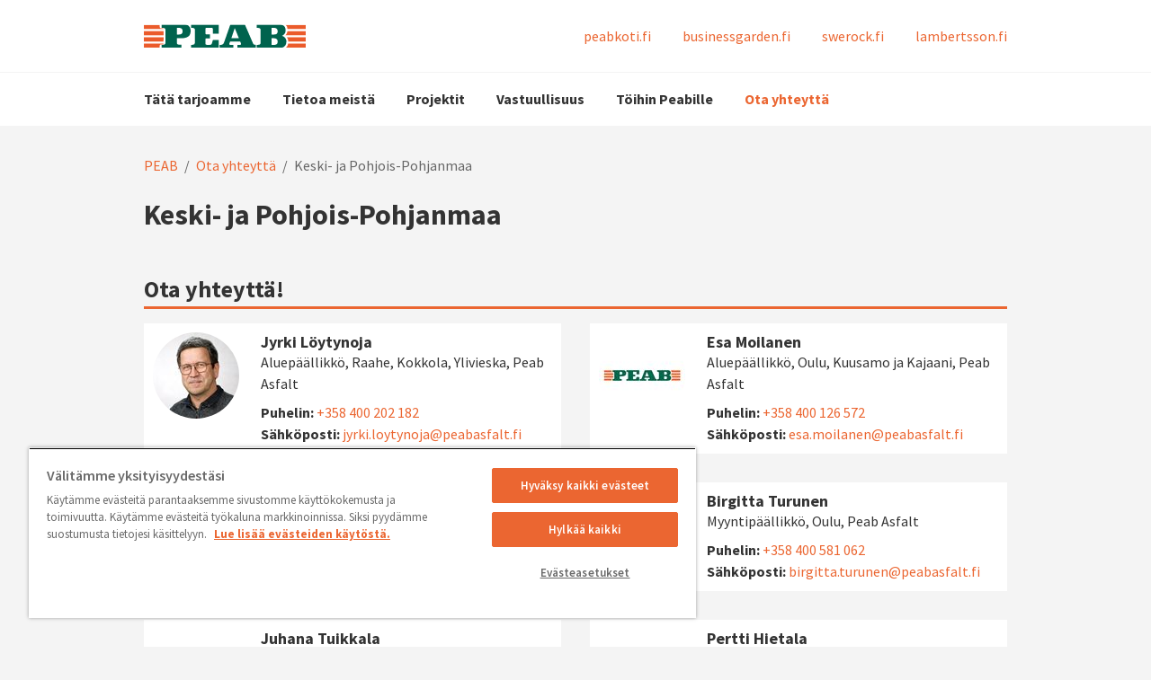

--- FILE ---
content_type: text/html; charset=utf-8
request_url: https://peab.fi/yhteystiedot/paallystys/keski--ja-pohjois-pohjanmaa/
body_size: 12422
content:
<!DOCTYPE html>
<html class="no-js" lang="fi">
<head>
    <meta name="viewport" content="width=device-width, initial-scale=1">
    <meta charset="utf-8">
    <title>Keski- ja Pohjois-Pohjanmaa - Peab</title>

<!-- OneTrust Cookies Consent Notice start for peab.fi -->
<script src="https://cdn.cookielaw.org/scripttemplates/otSDKStub.js" data-language="fi" type="text/javascript" charset="UTF-8" data-domain-script="9663a6a3-b4fe-4257-bd6e-653146338019" ></script>
<script type="text/javascript">
function OptanonWrapper() { }
</script>
<!-- OneTrust Cookies Consent Notice end for peab.fi -->
<link href="/yhteystiedot/paallystys/keski--ja-pohjois-pohjanmaa/" rel="canonical" />        <link rel="shortcut icon" href="/Assets/SiteTypes/Peab/assets/themes/peabfi/img/favicon.ico">

    

        <meta name="facebook-domain-verification" content="tk08urisqkprwulwv7nh8v374rsw8o" />

    
    




    <link rel="stylesheet" href="/Assets/SiteTypes/Peab/assets/themes/peabfi/css/main.css?639016611820000000" media="screen">
    

<meta property="og:type" content="website">
<meta property="og:url" content="https://peab.fi/yhteystiedot/paallystys/keski--ja-pohjois-pohjanmaa/">
<meta property="og:title" content="Keski- ja Pohjois-Pohjanmaa">
    <script>
        var dataLayer = window.dataLayer = window.dataLayer || [];
        (function(w,d,s,l,i){w[l]=w[l]||[];w[l].push({'gtm.start':
        new Date().getTime(),event:'gtm.js'});var f=d.getElementsByTagName(s)[0],
        j=d.createElement(s),dl=l!='dataLayer'?'&l='+l:'';j.async=true;j.src=
        '//www.googletagmanager.com/gtm.js?id='+i+dl;f.parentNode.insertBefore(j,f);
        })(window, document, 'script', 'dataLayer', 'GTM-5MWZM48');
    </script>
    

<!-- Structured Data -->

<script type="application/ld+json">{
  "@context": "https://schema.org",
  "@type": "Organization",
  "@id": "https://peab.se/#org",
  "name": "Peab.fi",
  "legalName": "Peab AB",
  "url": "https://peab.fi/",
  "logo": {
    "@type": "ImageObject",
    "url": "https://peab.fi/yhteystiedot/paallystys/keski--ja-pohjois-pohjanmaa/Assets/SiteTypes/Peab/assets/themes/peabfi/img/logo.svg"
  },
  "brand": {
    "@type": "Brand",
    "name": "Peab"
  },
  "sameAs": [
    "https://www.youtube.com/user/peab",
    "https://www.instagram.com/peab_ab/",
    "https://www.facebook.com/peabsverige",
    "https://www.linkedin.com/company/peab"
  ]
}</script>

<script type="application/ld+json">{
  "@context": "https://schema.org",
  "@type": "BreadcrumbList",
  "itemListElement": [
    {
      "@type": "ListItem",
      "position": 1,
      "name": "Peab.fi",
      "item": "https://peab.fi/"
    },
    {
      "@type": "ListItem",
      "position": 2,
      "name": "Ota yhteyttä",
      "item": "https://peab.fi/yhteystiedot/"
    },
    {
      "@type": "ListItem",
      "position": 3,
      "name": "Keski- ja Pohjois-Pohjanmaa",
      "item": "https://peab.fi/yhteystiedot/paallystys/keski--ja-pohjois-pohjanmaa/"
    }
  ]
}</script>
<!-- End Structured Data -->    
    
</head>
<body>

    <noscript>
        <iframe src="//www.googletagmanager.com/ns.html?id=GTM-5MWZM48"
                height="0" width="0" style="display:none;visibility:hidden"></iframe>
    </noscript>

    









<header>
<div class="header-mobile" data-module-name="Sticky" data-sticky-class="header-mobile_is-sticky">
    <div class="header-mobile__inner" data-module-name="Menu">

<div class="nav-mobile" role="navigation" data-module-name="MobileMenu" data-toggle-menu-target data-toggle-menu-active-class="nav-mobile_is-vis">
    <div class="nav-mobile__head">
        <button class="nav-mobile__toggle" type="button" data-toggle-menu-link>
            <svg class="icon " aria-hidden="true"><use xlink:href="/Assets/SiteTypes/Peab/assets/shared/img/icons.svg?639016611560000000#icon_menu"></use></svg>

        </button>
    </div>

    <div class="nav-mobile__body">


<div class="menu menu_is-exp" data-module-name="SideNavigation">
    <ul class="menu__list">
            <li class="menu__item " data-node-id="948716">
        <a class="menu__link "  href="/tata-tarjoamme/" target="">
            T&#228;t&#228; tarjoamme
        </a>
                <button class="menu__toggle" type="button" data-expand-toggle>
<svg class="icon menu__icon" aria-hidden="true">
<use xlink:href="/Assets/SiteTypes/Peab/assets/shared/img/icons.svg?639016611560000000#icon_chevron_down" style="display: block;" data-svg-icon="icon_chevron_down"></use>
<use xlink:href="/Assets/SiteTypes/Peab/assets/shared/img/icons.svg?639016611560000000#icon_chevron_up" style="display: none;" data-svg-icon="icon_chevron_up"></use>
</svg>
                </button>
            <div class="menu__sub menu__sub_lvl_2 " data-toggle-target>
                <ul class="menu__list">
                        <li class="menu__item " data-node-id="5871">
        <a class="menu__link "  href="/tata-tarjoamme/asunnot/" target="">
            Asunnot
        </a>
    </li>
    <li class="menu__item " data-node-id="5870">
        <a class="menu__link "  href="/tata-tarjoamme/toimitilat/" target="">
            Toimitilat
        </a>
    </li>
    <li class="menu__item " data-node-id="954839">
        <a class="menu__link "  href="/tata-tarjoamme/rakentaminen/" target="">
            Rakentaminen
        </a>
                <button class="menu__toggle" type="button" data-expand-toggle>
<svg class="icon menu__icon" aria-hidden="true">
<use xlink:href="/Assets/SiteTypes/Peab/assets/shared/img/icons.svg?639016611560000000#icon_chevron_down" style="display: block;" data-svg-icon="icon_chevron_down"></use>
<use xlink:href="/Assets/SiteTypes/Peab/assets/shared/img/icons.svg?639016611560000000#icon_chevron_up" style="display: none;" data-svg-icon="icon_chevron_up"></use>
</svg>
                </button>
            <div class="menu__sub menu__sub_lvl_3 " data-toggle-target>
                <ul class="menu__list">
                        <li class="menu__item" data-node-id="955219">
            <a class="menu__link"  href="/tata-tarjoamme/rakentaminen/talonrakentaminen/" target="">
                Talonrakentaminen
            </a>
    </li>
    <li class="menu__item" data-node-id="954986">
            <a class="menu__link"  href="/tata-tarjoamme/rakentaminen/korjausrakentaminen/" target="">
                Korjausrakentaminen
            </a>
    </li>
    <li class="menu__item" data-node-id="955188">
            <a class="menu__link"  href="/tata-tarjoamme/rakentaminen/infrarakentaminen/" target="">
                Infrarakentaminen
            </a>
    </li>
    <li class="menu__item" data-node-id="1003261">
            <a class="menu__link"  href="/tata-tarjoamme/rakentaminen/ymparistorakentaminen/" target="">
                Ymp&#228;rist&#246;rakentaminen
            </a>
    </li>

                </ul>
            </div>
    </li>
    <li class="menu__item " data-node-id="946050">
        <a class="menu__link "  href="/tata-tarjoamme/paallystys/" target="">
            P&#228;&#228;llystys
        </a>
                <button class="menu__toggle" type="button" data-expand-toggle>
<svg class="icon menu__icon" aria-hidden="true">
<use xlink:href="/Assets/SiteTypes/Peab/assets/shared/img/icons.svg?639016611560000000#icon_chevron_down" style="display: block;" data-svg-icon="icon_chevron_down"></use>
<use xlink:href="/Assets/SiteTypes/Peab/assets/shared/img/icons.svg?639016611560000000#icon_chevron_up" style="display: none;" data-svg-icon="icon_chevron_up"></use>
</svg>
                </button>
            <div class="menu__sub menu__sub_lvl_3 " data-toggle-target>
                <ul class="menu__list">
                        <li class="menu__item" data-node-id="946129">
            <a class="menu__link"  href="/tata-tarjoamme/paallystys/asfaltointi/" target="">
                Asfaltointi
            </a>
    </li>
    <li class="menu__item" data-node-id="948327">
            <a class="menu__link"  href="/tata-tarjoamme/paallystys/jyrsinta/" target="">
                Jyrsint&#228;
            </a>
    </li>
    <li class="menu__item" data-node-id="948326">
            <a class="menu__link"  href="/tata-tarjoamme/paallystys/paikkaus/" target="">
                Paikkaus
            </a>
    </li>
    <li class="menu__item" data-node-id="948323">
            <a class="menu__link"  href="/tata-tarjoamme/paallystys/kiviurakointi/" target="">
                Kiviurakointi
            </a>
    </li>
    <li class="menu__item" data-node-id="948328">
            <a class="menu__link"  href="/tata-tarjoamme/paallystys/muut-palvelut/" target="">
                Muut palvelut
            </a>
    </li>

                </ul>
            </div>
    </li>
    <li class="menu__item " data-node-id="949044">
        <a class="menu__link "  href="/tata-tarjoamme/betoni/" target="">
            Betoni
        </a>
    </li>
    <li class="menu__item " data-node-id="949045">
        <a class="menu__link "  href="/tata-tarjoamme/kiviainekset/" target="">
            Kiviainekset
        </a>
    </li>
    <li class="menu__item " data-node-id="949046">
        <a class="menu__link "  href="/tata-tarjoamme/torninosturit/" target="">
            Torninosturit
        </a>
    </li>

                </ul>
            </div>
    </li>
    <li class="menu__item " data-node-id="5873">
        <a class="menu__link "  href="/peab/" target="">
            Tietoa meist&#228;
        </a>
                <button class="menu__toggle" type="button" data-expand-toggle>
<svg class="icon menu__icon" aria-hidden="true">
<use xlink:href="/Assets/SiteTypes/Peab/assets/shared/img/icons.svg?639016611560000000#icon_chevron_down" style="display: block;" data-svg-icon="icon_chevron_down"></use>
<use xlink:href="/Assets/SiteTypes/Peab/assets/shared/img/icons.svg?639016611560000000#icon_chevron_up" style="display: none;" data-svg-icon="icon_chevron_up"></use>
</svg>
                </button>
            <div class="menu__sub menu__sub_lvl_2 " data-toggle-target>
                <ul class="menu__list">
                        <li class="menu__item " data-node-id="5899">
        <a class="menu__link "  href="/peab/liiketoiminta-alueet/" target="">
            Liiketoiminnot
        </a>
    </li>
    <li class="menu__item " data-node-id="5901">
        <a class="menu__link "  href="/peab/talous/" target="">
            Taloudelliset raportit
        </a>
    </li>
    <li class="menu__item " data-node-id="83078">
        <a class="menu__link "  href="/peab/ajankohtaista/" target="">
            Ajankohtaista
        </a>
    </li>
    <li class="menu__item " data-node-id="5902">
        <a class="menu__link "  href="/peab/media/" target="">
            Medialle
        </a>
    </li>

                </ul>
            </div>
    </li>
    <li class="menu__item " data-node-id="543137">
        <a class="menu__link "  href="/projektit/" target="">
            Projektit
        </a>
    </li>
    <li class="menu__item " data-node-id="979760">
        <a class="menu__link "  href="/vastuullisuus/" target="">
            Vastuullisuus
        </a>
                <button class="menu__toggle" type="button" data-expand-toggle>
<svg class="icon menu__icon" aria-hidden="true">
<use xlink:href="/Assets/SiteTypes/Peab/assets/shared/img/icons.svg?639016611560000000#icon_chevron_down" style="display: block;" data-svg-icon="icon_chevron_down"></use>
<use xlink:href="/Assets/SiteTypes/Peab/assets/shared/img/icons.svg?639016611560000000#icon_chevron_up" style="display: none;" data-svg-icon="icon_chevron_up"></use>
</svg>
                </button>
            <div class="menu__sub menu__sub_lvl_2 " data-toggle-target>
                <ul class="menu__list">
                        <li class="menu__item " data-node-id="982555">
        <a class="menu__link "  href="/vastuullisuus/ymparistovastuu/" target="">
            Ymp&#228;rist&#246;vastuu
        </a>
    </li>
    <li class="menu__item " data-node-id="982556">
        <a class="menu__link "  href="/vastuullisuus/sosiaalinen-vastuu/" target="">
            Sosiaalinen vastuu
        </a>
    </li>
    <li class="menu__item " data-node-id="982557">
        <a class="menu__link "  href="/vastuullisuus/hyva-hallinnointitapa/" target="">
            Hyv&#228; hallinnointitapa
        </a>
    </li>

                </ul>
            </div>
    </li>
    <li class="menu__item " data-node-id="276501">
        <a class="menu__link "  href="/toihin-peabille/" target="">
            T&#246;ihin Peabille
        </a>
                <button class="menu__toggle" type="button" data-expand-toggle>
<svg class="icon menu__icon" aria-hidden="true">
<use xlink:href="/Assets/SiteTypes/Peab/assets/shared/img/icons.svg?639016611560000000#icon_chevron_down" style="display: block;" data-svg-icon="icon_chevron_down"></use>
<use xlink:href="/Assets/SiteTypes/Peab/assets/shared/img/icons.svg?639016611560000000#icon_chevron_up" style="display: none;" data-svg-icon="icon_chevron_up"></use>
</svg>
                </button>
            <div class="menu__sub menu__sub_lvl_2 " data-toggle-target>
                <ul class="menu__list">
                        <li class="menu__item " data-node-id="998517">
        <a class="menu__link "  href="/toihin-peabille/avoimet-tyopaikat/" target="">
            Avoimet ty&#246;paikat
        </a>
    </li>
    <li class="menu__item " data-node-id="309613">
        <a class="menu__link "  href="/toihin-peabille/opiskelijoille/" target="">
            Opiskelijoille
        </a>
    </li>
    <li class="menu__item " data-node-id="591154">
        <a class="menu__link "  href="/toihin-peabille/uratarinoita/" target="">
            Uratarinoita
        </a>
    </li>

                </ul>
            </div>
    </li>
    <li class="menu__item menu__item_is-exp" data-node-id="803">
        <a class="menu__link menu__link_is-sel"  href="/yhteystiedot/" target="">
            Ota yhteytt&#228;
        </a>
                <button class="menu__toggle" type="button" data-expand-toggle>
<svg class="icon menu__icon" aria-hidden="true">
<use xlink:href="/Assets/SiteTypes/Peab/assets/shared/img/icons.svg?639016611560000000#icon_chevron_up" style="display: block;" data-svg-icon="icon_chevron_up"></use>
<use xlink:href="/Assets/SiteTypes/Peab/assets/shared/img/icons.svg?639016611560000000#icon_chevron_down" style="display: none;" data-svg-icon="icon_chevron_down"></use>
</svg>
                </button>
            <div class="menu__sub menu__sub_lvl_2 menu__sub_is-exp" data-toggle-target>
                <ul class="menu__list">
                        <li class="menu__item " data-node-id="83081">
        <a class="menu__link "  href="/yhteystiedot/laskutustiedot/" target="">
            Laskutustiedot
        </a>
    </li>

                </ul>
            </div>
    </li>


                <li class="menu__item">
                    <a class="menu__link" href="https://peabkoti.fi/" target="_blank">peabkoti.fi</a>
                </li>
                <li class="menu__item">
                    <a class="menu__link" href="https://businessgarden.fi/" target="_blank">businessgarden.fi</a>
                </li>
                <li class="menu__item">
                    <a class="menu__link" href="https://swerock.fi/" target="_blank">swerock.fi</a>
                </li>
                <li class="menu__item">
                    <a class="menu__link" href="https://lambertsson.fi/" target="_blank">lambertsson.fi</a>
                </li>

    </ul>
</div>








    </div>
</div>



<div class="logo">
        <a class="logo__link" href="https://peab.fi/">
            <img class="logo__img" data-logo="Peab" src="/Assets/SiteTypes/Peab/assets/themes/peabfi/img/logo.svg?639016611580000000" alt="Peab" data-theme-logo>
        </a>
</div>



    </div>
</div>



<div class="header header_layout_2" data-module-name="Sticky" data-sticky-class="header--state-sticky">
    <div class="header__wrapper">
        <div class="header__inner" data-module-name="Menu">
<div class="header__top">



<div class="logo">
        <a class="logo__link" href="https://peab.fi/">
            <img class="logo__img" data-logo="Peab" src="/Assets/SiteTypes/Peab/assets/themes/peabfi/img/logo.svg?639016611580000000" alt="Peab" data-theme-logo>
        </a>
</div>
    <div class="nav-supp">
        <ul class="nav-supp__list">
                <li class="nav-supp__item"><a class="nav-supp__link " href="https://peabkoti.fi/" target="_blank" title="peabkoti.fi">peabkoti.fi</a></li>
                <li class="nav-supp__item"><a class="nav-supp__link " href="https://businessgarden.fi/" target="_blank" title="businessgarden.fi">businessgarden.fi</a></li>
                <li class="nav-supp__item"><a class="nav-supp__link " href="https://swerock.fi/" target="_blank" title="swerock.fi">swerock.fi</a></li>
                <li class="nav-supp__item"><a class="nav-supp__link " href="https://lambertsson.fi/" target="_blank" title="lambertsson.fi">lambertsson.fi</a></li>

        </ul>
    </div>

</div>
<div class="header__bottom">
<div class="nav" role="navigation">
    

    <ul class="nav__list nav__list_level_1">
            <li class="nav__item " data-menu-item-container data-menu-item-active-class="nav__item_is-active"   data-menu-item-link-hover  >
        <a class="nav__link" href="/tata-tarjoamme/" target=""  data-menu-item-link data-menu-item-link-focus>T&#228;t&#228; tarjoamme</a>

            <div class="nav__sub" data-menu-item-transition-target>
                <div class="nav__inner">
                    <ul class="nav__list nav__list_level_2 nav__list_level_2--enhance">
                        
                        <li class="nav__item "  >

    <a class="nav__link nav__link--enhance" href="/tata-tarjoamme/asunnot/" target="">
<img src="/globalassets/peab.se/piktogram-meny/hus-flerbostadshus-50px-rgb.png" alt=""/>Asunnot        
    </a>

</li>
<li class="nav__item "  >

    <a class="nav__link nav__link--enhance" href="/tata-tarjoamme/toimitilat/" target="">
<img src="/siteassets/ikonit/toimisto-icon-white.png" alt=""/>Toimitilat        
    </a>

</li>
<li class="nav__item "  >

    <a class="nav__link nav__link--enhance" href="/tata-tarjoamme/rakentaminen/" target="">
<img src="/globalassets/peab.se/piktogram-meny/verktyg-50px-rgb.png" alt=""/>Rakentaminen        
    </a>

        <ul class="nav__list nav__list_level_3">
                <li class="nav__item ">
        <a class="nav__link nav__link--enhance" href="/tata-tarjoamme/rakentaminen/talonrakentaminen/" target="">Talonrakentaminen</a>
    </li>
    <li class="nav__item ">
        <a class="nav__link nav__link--enhance" href="/tata-tarjoamme/rakentaminen/korjausrakentaminen/" target="">Korjausrakentaminen</a>
    </li>
    <li class="nav__item ">
        <a class="nav__link nav__link--enhance" href="/tata-tarjoamme/rakentaminen/infrarakentaminen/" target="">Infrarakentaminen</a>
    </li>
    <li class="nav__item ">
        <a class="nav__link nav__link--enhance" href="/tata-tarjoamme/rakentaminen/ymparistorakentaminen/" target="">Ymp&#228;rist&#246;rakentaminen</a>
    </li>

        </ul>
</li>
<li class="nav__item "  >

    <a class="nav__link nav__link--enhance" href="/tata-tarjoamme/paallystys/" target="">
<img src="/globalassets/peab.se/piktogram-meny/yttre-fastighetsskotsel-2-50px-rgb.png" alt=""/>P&#228;&#228;llystys        
    </a>

        <ul class="nav__list nav__list_level_3">
                <li class="nav__item ">
        <a class="nav__link nav__link--enhance" href="/tata-tarjoamme/paallystys/asfaltointi/" target="">Asfaltointi</a>
    </li>
    <li class="nav__item ">
        <a class="nav__link nav__link--enhance" href="/tata-tarjoamme/paallystys/jyrsinta/" target="">Jyrsint&#228;</a>
    </li>
    <li class="nav__item ">
        <a class="nav__link nav__link--enhance" href="/tata-tarjoamme/paallystys/paikkaus/" target="">Paikkaus</a>
    </li>
    <li class="nav__item ">
        <a class="nav__link nav__link--enhance" href="/tata-tarjoamme/paallystys/kiviurakointi/" target="">Kiviurakointi</a>
    </li>
    <li class="nav__item ">
        <a class="nav__link nav__link--enhance" href="/tata-tarjoamme/paallystys/muut-palvelut/" target="">Muut palvelut</a>
    </li>

        </ul>
</li>
<li class="nav__item "  >

    <a class="nav__link nav__link--enhance" href="/tata-tarjoamme/betoni/" target="">
<img src="/globalassets/peab.se/piktogram-meny/betongbil-50px-rgb.png" alt=""/>Betoni        
    </a>

</li>
    <li>&nbsp;</li>
<li class="nav__item "  >

    <a class="nav__link nav__link--enhance" href="/tata-tarjoamme/kiviainekset/" target="">
<img src="/siteassets/ikonit/sand-1.png" alt=""/>Kiviainekset        
    </a>

</li>
    <li>&nbsp;</li>
<li class="nav__item "  >

    <a class="nav__link nav__link--enhance" href="/tata-tarjoamme/torninosturit/" target="">
<img src="/siteassets/ikonit/nosturi.png" alt=""/>Torninosturit        
    </a>

</li>

                    </ul>
                </div>
            </div>
    </li>
    <li class="nav__item " data-menu-item-container data-menu-item-active-class="nav__item_is-active"   data-menu-item-link-hover  >
        <a class="nav__link" href="/peab/" target=""  data-menu-item-link data-menu-item-link-focus>Tietoa meist&#228;</a>

            <div class="nav__sub" data-menu-item-transition-target>
                <div class="nav__inner">
                    <ul class="nav__list nav__list_level_2 nav__list_level_2--enhance">
                        
                        <li class="nav__item "  >

    <a class="nav__link nav__link--enhance" href="/peab/liiketoiminta-alueet/" target="">
<img src="/globalassets/peab.se/piktogram-meny/samhalle-50px-rgb.png" alt=""/>Liiketoiminnot        
    </a>

</li>
<li class="nav__item "  >

    <a class="nav__link nav__link--enhance" href="/peab/talous/" target="">
<img src="/globalassets/peab.se/piktogram-meny/rapport-vit_50px.png" alt=""/>Taloudelliset raportit        
    </a>

</li>
<li class="nav__item "  >

    <a class="nav__link nav__link--enhance" href="/peab/ajankohtaista/" target="">
<img src="/globalassets/peab.se/piktogram-meny/hand-med-mobil-50px-rgb.png" alt=""/>Ajankohtaista        
    </a>

</li>
<li class="nav__item "  >

    <a class="nav__link nav__link--enhance" href="/peab/media/" target="">
<img src="/globalassets/peab.se/piktogram-meny/granskning-50.png" alt=""/>Medialle        
    </a>

</li>

                    </ul>
                </div>
            </div>
    </li>
    <li class="nav__item " data-menu-item-container data-menu-item-active-class="nav__item_is-active" >
        <a class="nav__link" href="/projektit/" target=""  data-menu-item-link data-menu-item-link-focus>Projektit</a>

    </li>
    <li class="nav__item " data-menu-item-container data-menu-item-active-class="nav__item_is-active"   data-menu-item-link-hover  >
        <a class="nav__link" href="/vastuullisuus/" target=""  data-menu-item-link data-menu-item-link-focus>Vastuullisuus</a>

            <div class="nav__sub" data-menu-item-transition-target>
                <div class="nav__inner">
                    <ul class="nav__list nav__list_level_2 nav__list_level_2--enhance">
                        
                        <li class="nav__item "  >

    <a class="nav__link nav__link--enhance" href="/vastuullisuus/ymparistovastuu/" target="">
<img src="/siteassets/ikonit/betoni-auto-ikoni-valkoinen.png" alt=""/>Ymp&#228;rist&#246;vastuu        
    </a>

</li>
<li class="nav__item "  >

    <a class="nav__link nav__link--enhance" href="/vastuullisuus/sosiaalinen-vastuu/" target="">
<img src="/siteassets/ikonit/tyontekija-ikoni-valkoinen.png" alt=""/>Sosiaalinen vastuu        
    </a>

</li>
<li class="nav__item "  >

    <a class="nav__link nav__link--enhance" href="/vastuullisuus/hyva-hallinnointitapa/" target="">
<img src="/globalassets/peab.se/piktogram-meny/kundvagn-copy-50px-rgb.png" alt=""/>Hyv&#228; hallinnointitapa        
    </a>

</li>

                    </ul>
                </div>
            </div>
    </li>
    <li class="nav__item " data-menu-item-container data-menu-item-active-class="nav__item_is-active"   data-menu-item-link-hover  >
        <a class="nav__link" href="/toihin-peabille/" target=""  data-menu-item-link data-menu-item-link-focus>T&#246;ihin Peabille</a>

            <div class="nav__sub" data-menu-item-transition-target>
                <div class="nav__inner">
                    <ul class="nav__list nav__list_level_2 nav__list_level_2--enhance">
                        
                        <li class="nav__item "  >

    <a class="nav__link nav__link--enhance" href="/toihin-peabille/avoimet-tyopaikat/" target="">
<img src="/globalassets/peab.se/piktogram-meny/covid-handslag-vinka-50px-rgb.png" alt=""/>Avoimet ty&#246;paikat        
    </a>

</li>
<li class="nav__item "  >

    <a class="nav__link nav__link--enhance" href="/toihin-peabille/opiskelijoille/" target="">
<img src="/globalassets/peab.se/piktogram-meny/manniskor-grupp-team-50px-rgb.png" alt=""/>Opiskelijoille        
    </a>

</li>
<li class="nav__item "  >

    <a class="nav__link nav__link--enhance" href="/toihin-peabille/uratarinoita/" target="">
<img src="/globalassets/peab.se/piktogram-meny/arbetare-halvkropp-50l.png" alt=""/>Uratarinoita        
    </a>

</li>

                    </ul>
                </div>
            </div>
    </li>
    <li class="nav__item nav__item_is-selected" data-menu-item-container data-menu-item-active-class="nav__item_is-active"   data-menu-item-link-hover  >
        <a class="nav__link" href="/yhteystiedot/" target=""  data-menu-item-link data-menu-item-link-focus>Ota yhteytt&#228;</a>

            <div class="nav__sub" data-menu-item-transition-target>
                <div class="nav__inner">
                    <ul class="nav__list nav__list_level_2 nav__list_level_2--enhance">
                        
                        <li class="nav__item "  >

    <a class="nav__link nav__link--enhance" href="/yhteystiedot/laskutustiedot/" target="">
Laskutustiedot        
    </a>

</li>

                    </ul>
                </div>
            </div>
    </li>

    </ul>
</div>







</div>


        </div>
    </div>
</div>



</header>




<div class="content ">
    
        <div class="content__head">
<div class="breadcrumb">
    <strong class="structural">You are here:</strong>

            <a href="/">PEAB</a>
            <span> / </span>
            <a href="/yhteystiedot/">Ota yhteytt&#228;</a>
            <span> / </span>
Keski- ja Pohjois-Pohjanmaa
</div>
        </div>
    <div class="content__body ">
        <main class="main">

            











<div class="section " >

<h1 class="title_type_1">Keski- ja Pohjois-Pohjanmaa</h1></div>





<div class="section " ><div class="section__head section__head_has-border"><h2 class="section__title  ">Ota yhteyttä!</h2></div><div class="section__body"><div class="comp comp_has-cols comp_cols-2 " ><div class="comp__body"><div class="comp__item"><div class="contact ">
        <div class="contact__head">
            <img class="contact__img" src="/siteassets/yhteyshenkilot--yhteystiedot/asfalt/jyrki-loytynoja-nelio.jpg?width=96&amp;height=96&amp;anchor=topcenter&amp;mode=crop&amp;preset=default" width="96" height="96">
        </div>
    <div class="contact__body">
        <h3 class="contact__title title_type_4">Jyrki Löytynoja</h3>
        <p class="contact__subtitle">Aluep&#228;&#228;llikk&#246;, Raahe, Kokkola, Ylivieska, Peab Asfalt</p>
            <div class="contact__info">
                <span class="contact__label">Puhelin:</span> <a href="tel:+358 400 202 182">+358 400 202 182</a>
            </div>
                    <div class="contact__info">
                <span class="contact__label">S&#228;hk&#246;posti:</span> <a href="mailto:jyrki.loytynoja@peabasfalt.fi">jyrki.loytynoja@peabasfalt.fi</a>
            </div>
            </div>
</div></div><div class="comp__item"><div class="contact ">
        <div class="contact__head">
            <img class="contact__img" src="/siteassets/yhteyshenkilot--yhteystiedot/peab-logo-valkoinen-tausta-nelio-jpg.jpg?width=96&amp;height=96&amp;anchor=topcenter&amp;mode=crop&amp;preset=default" width="96" height="96">
        </div>
    <div class="contact__body">
        <h3 class="contact__title title_type_4">Esa Moilanen</h3>
        <p class="contact__subtitle">Aluep&#228;&#228;llikk&#246;, Oulu, Kuusamo ja Kajaani, Peab Asfalt</p>
            <div class="contact__info">
                <span class="contact__label">Puhelin:</span> <a href="tel: +358 400 126 572"> +358 400 126 572</a>
            </div>
                    <div class="contact__info">
                <span class="contact__label">S&#228;hk&#246;posti:</span> <a href="mailto:esa.moilanen@peabasfalt.fi">esa.moilanen@peabasfalt.fi</a>
            </div>
            </div>
</div></div><div class="comp__item"><div class="contact ">
        <div class="contact__head">
            <img class="contact__img" src="/siteassets/yhteyshenkilot--yhteystiedot/peab-logo-valkoinen-tausta-nelio-jpg.jpg?width=96&amp;height=96&amp;anchor=topcenter&amp;mode=crop&amp;preset=default" width="96" height="96">
        </div>
    <div class="contact__body">
        <h3 class="contact__title title_type_4">Jussi Järvelä</h3>
        <p class="contact__subtitle">Myyntip&#228;&#228;llikk&#246;, Kokkola, Peab Asfalt</p>
            <div class="contact__info">
                <span class="contact__label">Puhelin:</span> <a href="tel:+358 400 265 630">+358 400 265 630</a>
            </div>
                    <div class="contact__info">
                <span class="contact__label">S&#228;hk&#246;posti:</span> <a href="mailto:jussi.jarvela@peabasfalt.fi">jussi.jarvela@peabasfalt.fi</a>
            </div>
            </div>
</div></div><div class="comp__item"><div class="contact ">
        <div class="contact__head">
            <img class="contact__img" src="/siteassets/yhteyshenkilot--yhteystiedot/asfalt/birgitta-turunen-nelio.jpg?width=96&amp;height=96&amp;anchor=topcenter&amp;mode=crop&amp;preset=default" width="96" height="96">
        </div>
    <div class="contact__body">
        <h3 class="contact__title title_type_4">Birgitta Turunen</h3>
        <p class="contact__subtitle">Myyntip&#228;&#228;llikk&#246;, Oulu, Peab Asfalt</p>
            <div class="contact__info">
                <span class="contact__label">Puhelin:</span> <a href="tel:+358 400 581 062">+358 400 581 062</a>
            </div>
                    <div class="contact__info">
                <span class="contact__label">S&#228;hk&#246;posti:</span> <a href="mailto:birgitta.turunen@peabasfalt.fi">birgitta.turunen@peabasfalt.fi</a>
            </div>
            </div>
</div></div><div class="comp__item"><div class="contact ">
        <div class="contact__head">
            <img class="contact__img" src="/siteassets/yhteyshenkilot--yhteystiedot/peab-logo-valkoinen-tausta-nelio-jpg.jpg?width=96&amp;height=96&amp;anchor=topcenter&amp;mode=crop&amp;preset=default" width="96" height="96">
        </div>
    <div class="contact__body">
        <h3 class="contact__title title_type_4">Juhana Tuikkala</h3>
        <p class="contact__subtitle">Myyntip&#228;&#228;llikk&#246;, Raahe, Ylivieska, Peab Asfalt</p>
            <div class="contact__info">
                <span class="contact__label">Puhelin:</span> <a href="tel:+358 50 568 1035">+358 50 568 1035</a>
            </div>
                    <div class="contact__info">
                <span class="contact__label">S&#228;hk&#246;posti:</span> <a href="mailto:juhana.tuikkala@peabasfalt.fi">juhana.tuikkala@peabasfalt.fi</a>
            </div>
            </div>
</div></div><div class="comp__item"><div class="contact ">
        <div class="contact__head">
            <img class="contact__img" src="/siteassets/yhteyshenkilot--yhteystiedot/peab-logo-valkoinen-tausta-nelio-jpg.jpg?width=96&amp;height=96&amp;anchor=topcenter&amp;mode=crop&amp;preset=default" width="96" height="96">
        </div>
    <div class="contact__body">
        <h3 class="contact__title title_type_4">Pertti Hietala</h3>
        <p class="contact__subtitle">Ty&#246;maap&#228;&#228;llikk&#246;, Kajaani, Peab Asfalt</p>
            <div class="contact__info">
                <span class="contact__label">Puhelin:</span> <a href="tel:+358 400 340 038">+358 400 340 038</a>
            </div>
                    <div class="contact__info">
                <span class="contact__label">S&#228;hk&#246;posti:</span> <a href="mailto:pertti.hietala@peabasfalt.fi">pertti.hietala@peabasfalt.fi</a>
            </div>
            </div>
</div></div><div class="comp__item"><div class="contact ">
        <div class="contact__head">
            <img class="contact__img" src="/siteassets/yhteyshenkilot--yhteystiedot/peab-logo-valkoinen-tausta-nelio-jpg.jpg?width=96&amp;height=96&amp;anchor=topcenter&amp;mode=crop&amp;preset=default" width="96" height="96">
        </div>
    <div class="contact__body">
        <h3 class="contact__title title_type_4">Jari Spårman</h3>
        <p class="contact__subtitle">Ty&#246;maap&#228;&#228;llikk&#246;, Oulu, Peab Asfalt</p>
            <div class="contact__info">
                <span class="contact__label">Puhelin:</span> <a href="tel:+358 40 703 1533">+358 40 703 1533</a>
            </div>
                    <div class="contact__info">
                <span class="contact__label">S&#228;hk&#246;posti:</span> <a href="mailto:jari.sparman@peabasfalt.fi">jari.sparman@peabasfalt.fi</a>
            </div>
            </div>
</div></div></div></div></div></div>

<div class="epiwrapper"><div class="epiwrapper"><div class="section " >

	<div class="img-teaser img-teaser_has-shading" style="background-image: url(&#39;/siteassets/asfalt/mariehamn_1.jpg?width=960&amp;height=250&amp;mode=crop&amp;preset=default&#39;)" data-module-name="ImageTeaserBlock" data-image-mobile="False" >
		<div class="img-teaser__body img-teaser__body__left">
			<h2 class="img-teaser__title">
					<span class="img-teaser__link_button">Kaikki Peab Asfaltin yhteystiedot</span>
			</h2>
			



                <a href="/yhteystiedot/paallystys/"  class="btn btn--is-primary img-teaser__btn">Katso t&#228;st&#228;!</a>
        </div>
	</div>
</div></div></div>






        </main>
    </div>
</div>

<footer class="footer" role="contentinfo">
    <button class="footer__scroll" type='button' onclick='window.scrollTo({top: 0, left: 0, behavior: "smooth"});'>
        <svg viewBox="0 0 28 28" version="1.1" xmlns="http://www.w3.org/2000/svg" x="0" y="0" xml:space="preserve">
            <path d="M26.297 20.797l-2.594 2.578c-0.391 0.391-1.016 0.391-1.406 0l-8.297-8.297-8.297 8.297c-0.391 0.391-1.016 0.391-1.406 0l-2.594-2.578c-0.391-0.391-0.391-1.031 0-1.422l11.594-11.578c0.391-0.391 1.016-0.391 1.406 0l11.594 11.578c0.391 0.391 0.391 1.031 0 1.422z">
            </path>
        </svg>
    </button>
    <div class="footer__top">
        <div class="footer__inner">
            <h2 class="structural">Lis&#228;tietoja ja yhteystiedot</h2>

                    <div class="footer__col">
<div class"box " ><div class="box__head "><h3 class="box__title title_type_4 ">Pääkonttori</h3></div><div class="box__body">                            <div class="address">
                                <p>Peab<br />Karvaamokuja 2a<br />FI-00380 HELSINKI<br />Y-tunnus: 1509374-8<br /><br />Puhelinvaihde:<br /><a href="tel:+358 207 606 200">+358 207 606 200</a><br />8,35 snt/puhelu + 16,69 snt/min</p>
<p><a href="mailto:info@peab.fi">info@peab.fi</a></p>
                            </div>
</div></div>                    </div>
                    <div class="footer__col">
<div class"box " ><div class="box__head "><h3 class="box__title title_type_4 ">Peab</h3></div><div class="box__body">                            <div class="address">
                                <p>Peab on pohjoismainen yhteiskuntarakentaja, jolla on 13 000 ty&ouml;ntekij&auml;&auml; ja 5,3 miljardin euron liikevaihto. Paikallisen l&auml;sn&auml;olon ja omien resurssiemme avulla kehit&auml;mme ja rakennamme arkea. Konsernin osake noteerataan Tukholman p&ouml;rssiss&auml;.</p>
                            </div>
</div></div>                    </div>
                    <div class="footer__col">
<div class"box " ><div class="box__head "><h3 class="box__title title_type_4 ">Lue lisää</h3></div><div class="box__body">                            <div class="address">
                                <p><a href="/peab/ajankohtaista/">Ajankohtaista</a><br /><a href="/yhteystiedot/laskutustiedot/">Laskutustiedot</a><br /><a href="/peab/media/">Medialle</a><br /><a href="/vastuullisuus/hyva-hallinnointitapa/tietosuoja/">Tietosuoja</a><br /><a href="https://peabkoti.fi/">Asunnot | peabkoti.fi</a><br /><a href="https://swerock.fi/">Betoni ja kiviaines | swerock.fi</a><br /><a href="https://lambertsson.fi/">Nosturit | lambertsson.fi</a><br /><a href="https://businessgarden.fi/">Toimitilat | businessgarden.fi</a><br /><a href="https://www.peab.com/">peab.com</a></p>
                            </div>
</div></div>                    </div>


            
        </div>
    </div>
    <div class="footer__bottom">
        <div class="footer__bottom__inner">
            <div class="footer__bottom__info">


                <a class="link" href="#" data-module-name="DialogLink" data-title="Ev&#228;steet" data-text="&lt;p&gt;&lt;strong&gt;Sivusto sis&amp;auml;lt&amp;auml;&amp;auml; ev&amp;auml;steit&amp;auml;.&lt;/strong&gt;&lt;/p&gt;
&lt;p&gt;&lt;strong&gt;Ev&amp;auml;steet ovat pieni&amp;auml; tekstitiedostoja, joita verkkosivusto tallentaa luvan kanssa k&amp;auml;vij&amp;auml;n tietokoneelle. Ev&amp;auml;steit&amp;auml; k&amp;auml;ytet&amp;auml;&amp;auml;n normaalisti sivuston k&amp;auml;ytt&amp;auml;j&amp;auml;kokemuksen parantamiseen sek&amp;auml; sivuston mukauttamiseen k&amp;auml;ytt&amp;auml;j&amp;auml;n toivomusten ja valintojen mukaan.&lt;/strong&gt;&lt;/p&gt;
&lt;p&gt;S&amp;auml;hk&amp;ouml;isen viestinn&amp;auml;n tietosuojalain mukaan kaikkien verkkosivustoilla vierailevien k&amp;auml;ytt&amp;auml;jien pit&amp;auml;&amp;auml; saada tietoa siit&amp;auml;, ett&amp;auml; verkkosivusto k&amp;auml;ytt&amp;auml;&amp;auml; ev&amp;auml;steit&amp;auml; sek&amp;auml; ev&amp;auml;steiden k&amp;auml;yt&amp;ouml;n tarkoituksesta. K&amp;auml;ytt&amp;auml;jien pit&amp;auml;&amp;auml; my&amp;ouml;s hyv&amp;auml;ksy&amp;auml; ev&amp;auml;steiden k&amp;auml;ytt&amp;ouml;.&lt;/p&gt;
&lt;p&gt;&lt;strong&gt;K&amp;auml;yt&amp;auml;mme sivustollamme ev&amp;auml;steit&amp;auml;.&lt;/strong&gt;&lt;/p&gt;
&lt;p&gt;K&amp;auml;yt&amp;auml;mme sivustollamme ev&amp;auml;steit&amp;auml;, jotta sivusto toimisi parhaalla mahdollisella tavalla sinulle sen vierailijana. On olemassa kolmen tyyppisi&amp;auml; ev&amp;auml;steit&amp;auml;. Kaikkia ev&amp;auml;steit&amp;auml; k&amp;auml;ytet&amp;auml;&amp;auml;n sivustollamme.&lt;/p&gt;
&lt;ul&gt;
&lt;li&gt;Pysyv&amp;auml;t ev&amp;auml;steet:&lt;/li&gt;
&lt;/ul&gt;
&lt;p&gt;Tallennetaan tietokoneellesi tietyksi ajaksi. &amp;nbsp;T&amp;auml;t&amp;auml; ev&amp;auml;stett&amp;auml; k&amp;auml;ytet&amp;auml;&amp;auml;n esimerkiksi sivuston k&amp;auml;ytt&amp;auml;j&amp;auml;kokemuksen parantamiseksi.&lt;/p&gt;
&lt;ul&gt;
&lt;li&gt;Istuntoev&amp;auml;ste:&lt;/li&gt;
&lt;/ul&gt;
&lt;p&gt;Tallennetaan tietokoneellesi siksi aikaa kun vierailet sivustollamme. Istuntoev&amp;auml;steet poistuvat kun suljet internetselaimen.&lt;/p&gt;
&lt;ul&gt;
&lt;li&gt;Tilastoev&amp;auml;steet&lt;/li&gt;
&lt;/ul&gt;
&lt;p&gt;N&amp;auml;m&amp;auml; ev&amp;auml;steet ker&amp;auml;&amp;auml;v&amp;auml;t tietoa montako vierailijaa sivustollamme on. Emme ker&amp;auml;&amp;auml; henkil&amp;ouml;tietoja.&lt;/p&gt;
&lt;p&gt;&lt;strong&gt;Ev&amp;auml;steist&amp;auml; kielt&amp;auml;ytyminen&lt;/strong&gt;&lt;/p&gt;
&lt;p&gt;Mik&amp;auml;li et halua hyv&amp;auml;ksy&amp;auml; ev&amp;auml;steit&amp;auml;, voit asettaa tietokoneesi automaattisesti kielt&amp;auml;ytym&amp;auml;&amp;auml;n ev&amp;auml;steist&amp;auml; tai niin ett&amp;auml; saat ilmoituksen jos sivustolla k&amp;auml;ytet&amp;auml;&amp;auml;n ev&amp;auml;steit&amp;auml;. Internetselaimen kautta voi my&amp;ouml;s poistaa aiemmin tallennettuja ev&amp;auml;steit&amp;auml;. Ohjeet t&amp;auml;h&amp;auml;n l&amp;ouml;ytyy selaimesta. Mik&amp;auml;li et hyv&amp;auml;ksy ev&amp;auml;steiden k&amp;auml;ytt&amp;ouml;&amp;auml;, saattaa osa sivustosta toimia huonosti.&lt;/p&gt;
&lt;p&gt;Lue &lt;a href=&quot;/link/6f309d2356d5405ba000f0b91cf4265b.aspx&quot;&gt;ev&amp;auml;steselosteemme&lt;/a&gt;.&lt;/p&gt;
&lt;p&gt;Lue lis&amp;auml;&amp;auml; ev&amp;auml;steist&amp;auml; &lt;a href=&quot;https://www.viestintavirasto.fi/kyberturvallisuus/palveluidenturvallinenkaytto/evasteet.html&quot;&gt;Viestint&amp;auml;viraston sivuilta.&lt;/a&gt;&lt;/p&gt;" data-button-text="Ok">
                    Ev&#228;steet
                </a>
                
            </div>
            
            
                    <div class="footer__bottom__socials">
                        <div class="share">
                                    <a class="share__item" href="https://www.facebook.com/peabsuomi" target="_blank" rel="noopener" aria-label="facebook">
                                        <svg class="icon share__icon" aria-hidden="true"><use xlink:href="/Assets/SiteTypes/Peab/assets/shared/img/icons.svg?639016611560000000#icon_facebook"></use></svg>

                                    </a>
                                    <a class="share__item" href="https://www.youtube.com/channel/UCkoXz2n7Zl-h6gtmRPyfnQg" target="_blank" rel="noopener" aria-label="youtube">
                                        <svg class="icon share__icon" aria-hidden="true"><use xlink:href="/Assets/SiteTypes/Peab/assets/shared/img/icons.svg?639016611560000000#icon_youtube"></use></svg>

                                    </a>
                                    <a class="share__item" href="https://www.linkedin.com/company/peab/" target="_blank" rel="noopener" aria-label="linkedin">
                                        <svg class="icon share__icon" aria-hidden="true"><use xlink:href="/Assets/SiteTypes/Peab/assets/shared/img/icons.svg?639016611560000000#icon_linkedin"></use></svg>

                                    </a>
                                    <a class="share__item" href="https://www.instagram.com/peab_suomi/" target="_blank" rel="noopener" aria-label="instagram">
                                        <svg class="icon share__icon" aria-hidden="true"><use xlink:href="/Assets/SiteTypes/Peab/assets/shared/img/icons.svg?639016611560000000#icon_instagram"></use></svg>

                                    </a>
                        </div>
                    </div>

        </div>
        
    </div>
</footer>


<div id="dialog" class="dialog" data-module-name="Dialog">
    <div class="dialog__inner">

        <div class="dialog__header">
            <button class="dialog__close" type="button"><svg class="icon " aria-hidden="true"><use xlink:href="/Assets/SiteTypes/Peab/assets/shared/img/icons.svg?639016611560000000#icon_remove"></use></svg>
</button>
            <h2 data-title style="color:red;margin-bottom:2rem; font-size: 2rem;">Ev&#228;steet</h2>
        </div>

        <div class="article">
            <div data-text>
                <p><strong>Sivusto sis&auml;lt&auml;&auml; ev&auml;steit&auml;.</strong></p>
<p><strong>Ev&auml;steet ovat pieni&auml; tekstitiedostoja, joita verkkosivusto tallentaa luvan kanssa k&auml;vij&auml;n tietokoneelle. Ev&auml;steit&auml; k&auml;ytet&auml;&auml;n normaalisti sivuston k&auml;ytt&auml;j&auml;kokemuksen parantamiseen sek&auml; sivuston mukauttamiseen k&auml;ytt&auml;j&auml;n toivomusten ja valintojen mukaan.</strong></p>
<p>S&auml;hk&ouml;isen viestinn&auml;n tietosuojalain mukaan kaikkien verkkosivustoilla vierailevien k&auml;ytt&auml;jien pit&auml;&auml; saada tietoa siit&auml;, ett&auml; verkkosivusto k&auml;ytt&auml;&auml; ev&auml;steit&auml; sek&auml; ev&auml;steiden k&auml;yt&ouml;n tarkoituksesta. K&auml;ytt&auml;jien pit&auml;&auml; my&ouml;s hyv&auml;ksy&auml; ev&auml;steiden k&auml;ytt&ouml;.</p>
<p><strong>K&auml;yt&auml;mme sivustollamme ev&auml;steit&auml;.</strong></p>
<p>K&auml;yt&auml;mme sivustollamme ev&auml;steit&auml;, jotta sivusto toimisi parhaalla mahdollisella tavalla sinulle sen vierailijana. On olemassa kolmen tyyppisi&auml; ev&auml;steit&auml;. Kaikkia ev&auml;steit&auml; k&auml;ytet&auml;&auml;n sivustollamme.</p>
<ul>
<li>Pysyv&auml;t ev&auml;steet:</li>
</ul>
<p>Tallennetaan tietokoneellesi tietyksi ajaksi. &nbsp;T&auml;t&auml; ev&auml;stett&auml; k&auml;ytet&auml;&auml;n esimerkiksi sivuston k&auml;ytt&auml;j&auml;kokemuksen parantamiseksi.</p>
<ul>
<li>Istuntoev&auml;ste:</li>
</ul>
<p>Tallennetaan tietokoneellesi siksi aikaa kun vierailet sivustollamme. Istuntoev&auml;steet poistuvat kun suljet internetselaimen.</p>
<ul>
<li>Tilastoev&auml;steet</li>
</ul>
<p>N&auml;m&auml; ev&auml;steet ker&auml;&auml;v&auml;t tietoa montako vierailijaa sivustollamme on. Emme ker&auml;&auml; henkil&ouml;tietoja.</p>
<p><strong>Ev&auml;steist&auml; kielt&auml;ytyminen</strong></p>
<p>Mik&auml;li et halua hyv&auml;ksy&auml; ev&auml;steit&auml;, voit asettaa tietokoneesi automaattisesti kielt&auml;ytym&auml;&auml;n ev&auml;steist&auml; tai niin ett&auml; saat ilmoituksen jos sivustolla k&auml;ytet&auml;&auml;n ev&auml;steit&auml;. Internetselaimen kautta voi my&ouml;s poistaa aiemmin tallennettuja ev&auml;steit&auml;. Ohjeet t&auml;h&auml;n l&ouml;ytyy selaimesta. Mik&auml;li et hyv&auml;ksy ev&auml;steiden k&auml;ytt&ouml;&auml;, saattaa osa sivustosta toimia huonosti.</p>
<p>Lue <a href="/evasteseloste/">ev&auml;steselosteemme</a>.</p>
<p>Lue lis&auml;&auml; ev&auml;steist&auml; <a href="https://www.viestintavirasto.fi/kyberturvallisuus/palveluidenturvallinenkaytto/evasteet.html">Viestint&auml;viraston sivuilta.</a></p>
            </div>

            <button class="btn btn--is-primary dialog__btn" data-button-text>Ok</button>
        </div>
    </div>
</div>


    <script type="text/javascript" src="https://code.jquery.com/jquery-3.6.0.min.js"></script>
    <script type="text/javascript" src="/Assets/SiteTypes/Peab/assets/shared/js/main.js?639016611820000000"></script>

    <script type="text/javascript" src="https://dl.episerver.net/13.6.1/epi-util/find.js"></script>
<script type="text/javascript">
if(FindApi){var api = new FindApi();api.setApplicationUrl('/');api.setServiceApiBaseUrl('/find_v2/');api.processEventFromCurrentUri();api.bindWindowEvents();api.bindAClickEvent();api.sendBufferedEvents();}
</script>

    
    
 

    <!-- giosg tag -->
    <script>
        (function(w, t, f) {
            var s='script',o='_giosg',h='https://service.giosg.com',e,n;e=t.createElement(s);e.async=1;e.src=h+'/live/';
            w[o]=w[o]||function(){(w[o]._e=w[o]._e||[]).push(arguments)};w[o]._c=f;w[o]._h=h;n=t.getElementsByTagName(s)[0];n.parentNode.insertBefore(e,n);
        })(window,document, 3808);
    </script>
    <!-- giosg tag -->



    <script type="text/javascript">
        var appInsights=window.appInsights||function(a){
            function b(a){c[a]=function(){var b=arguments;c.queue.push(function(){c[a].apply(c,b)})}}var c={config:a},d=document,e=window;setTimeout(function(){var b=d.createElement("script");b.src=a.url||"https://az416426.vo.msecnd.net/scripts/a/ai.0.js",d.getElementsByTagName("script")[0].parentNode.appendChild(b)});try{c.cookie=d.cookie}catch(a){}c.queue=[];for(var f=["Event","Exception","Metric","PageView","Trace","Dependency"];f.length;)b("track"+f.pop());if(b("setAuthenticatedUserContext"),b("clearAuthenticatedUserContext"),b("startTrackEvent"),b("stopTrackEvent"),b("startTrackPage"),b("stopTrackPage"),b("flush"),!a.disableExceptionTracking){f="onerror",b("_"+f);var g=e[f];e[f]=function(a,b,d,e,h){var i=g&&g(a,b,d,e,h);return!0!==i&&c["_"+f](a,b,d,e,h),i}}return c
        }({
            instrumentationKey: "269d9114-66aa-4187-827d-cdddd0342851"
        });
    
        window.appInsights=appInsights,appInsights.queue&&0===appInsights.queue.length&&appInsights.trackPageView();
    </script>


    <script>
        $(document).ready(function () {
            // Add smooth scrolling to all links
            $("a").on('click', function (event) {

                if (this.hash !== "") {

                    var hash = this.hash;
                    if ($(hash).offset()) {
                        event.preventDefault();
                        var topOffset = $(hash).offset().top;
                        var height = 0;
                        var windowInnerWidth = window.innerWidth || documentElement.clientWidth || body.clientWidth;
                        window.location.hash = hash;

                        if (windowInnerWidth <= 768 && $('.header-mobile__inner:visible')) {
                            height = $('.header-mobile__inner:visible').height();
                        } else if ($('.header__wrapper:visible')) {
                            height = $('.header__wrapper:visible').height();
                        }

                        topOffset = topOffset - (height + 5);
                        $('html, body').animate({
                            scrollTop: topOffset
                        }, 800);
                    }
                }
            });
        });

        $(window).on('load', function () {

            setTimeout(function () {
                if (window.location.hash !== "") {

                    var hash = window.location.hash;
                    if ($(hash).offset()) {
                        var topOffset = $(hash).offset().top;
                        var height = 0;
                        var windowInnerWidth = window.innerWidth || documentElement.clientWidth || body.clientWidth;
                        window.location.hash = hash;

                        if (windowInnerWidth <= 768 && $('.header-mobile__inner:visible')) {
                            height = $('.header-mobile__inner:visible').height();
                        } else if ($('.header__wrapper:visible')) {
                            height = $('.header__wrapper:visible').height();
                        }

                        topOffset = topOffset - (height + 5);
                        $('html, body').animate({
                            scrollTop: topOffset
                        }, 800);
                    }
                }
            }, 500);

        });
    </script>
    <script>
        (function(widgets) {
            var url = "https://widget.datablocks.se/api/rose";
            if (!window._MF) {
                var b = document.createElement("script");
                b.type = "text/javascript";
                b.async = true;
                b.src = url + "/assets/js/loader-v4.js";
                document.getElementsByTagName("body")[0].appendChild(b);
    		    }
    		    window._MF = window._MF || {
                data: [],
                url: url,
                ready: !!0,
                render: function() { window._MF.ready = !0 },
                push: function(w) { window._MF.data.push(w) }
    		    };	
    		    window._MF.push(widgets);
        })
        
        (getWidgets());
        
        function getWidgets() {
            const finances = document.querySelectorAll('[data-finance]');
            const widgets = [];
            if (finances) {
                for(let i = 0; i < finances.length; i++) {
                    const item = finances[i];
                    const dataset = item.dataset;
                    
                    if(!dataset || !dataset.financeFor || !dataset.financeWidget || !dataset.financeToken) {
                        continue;
                    }

                    widgets[i] = {
                        query: `#${item.dataset.financeFor}`,
                        widget: item.dataset.financeWidget,
                        token: item.dataset.financeToken,
                        locale: item.dataset.financeLocale
                    }
                }
            }

            return widgets;
        }
    </script>
</body>
</html>